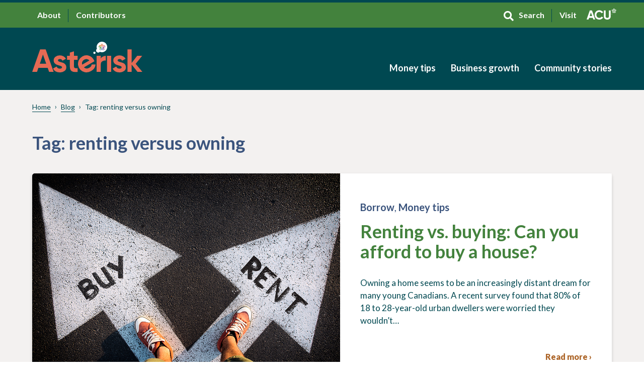

--- FILE ---
content_type: text/html; charset=UTF-8
request_url: https://blog.acu.ca/tag/renting-versus-owning/
body_size: 13441
content:
<!doctype html>
<html lang="en-CA" class="no-js">
<head>
	<script type="text/javascript">( function() {document.documentElement.classList.remove("no-js");document.documentElement.classList.add("js-enabled");} )();</script>
	<meta charset="UTF-8">
	<meta name="viewport" content="width=device-width, initial-scale=1">
	<link href="https://fonts.googleapis.com/css?family=Lato:300,300i,400,400i,700,700i,900,900i&display=swap" rel="stylesheet">
	<meta name='robots' content='index, follow, max-image-preview:large, max-snippet:-1, max-video-preview:-1' />

	<!-- This site is optimized with the Yoast SEO plugin v26.6 - https://yoast.com/wordpress/plugins/seo/ -->
	<title>renting versus owning Archives - Asterisk</title>
	<link rel="canonical" href="https://blog.acu.ca/tag/renting-versus-owning/" />
	<meta property="og:locale" content="en_US" />
	<meta property="og:type" content="article" />
	<meta property="og:title" content="renting versus owning Archives - Asterisk" />
	<meta property="og:url" content="https://blog.acu.ca/tag/renting-versus-owning/" />
	<meta property="og:site_name" content="Asterisk" />
	<meta name="twitter:card" content="summary_large_image" />
	<script type="application/ld+json" class="yoast-schema-graph">{"@context":"https://schema.org","@graph":[{"@type":"CollectionPage","@id":"https://blog.acu.ca/tag/renting-versus-owning/","url":"https://blog.acu.ca/tag/renting-versus-owning/","name":"renting versus owning Archives - Asterisk","isPartOf":{"@id":"https://blog.acu.ca/#website"},"primaryImageOfPage":{"@id":"https://blog.acu.ca/tag/renting-versus-owning/#primaryimage"},"image":{"@id":"https://blog.acu.ca/tag/renting-versus-owning/#primaryimage"},"thumbnailUrl":"https://blog.acu.ca/wp-content/uploads/2022/09/Asterisk-2.0_Featured-image_1152-x-770_rent-vs-mortgage-copy.jpg","breadcrumb":{"@id":"https://blog.acu.ca/tag/renting-versus-owning/#breadcrumb"},"inLanguage":"en-CA"},{"@type":"ImageObject","inLanguage":"en-CA","@id":"https://blog.acu.ca/tag/renting-versus-owning/#primaryimage","url":"https://blog.acu.ca/wp-content/uploads/2022/09/Asterisk-2.0_Featured-image_1152-x-770_rent-vs-mortgage-copy.jpg","contentUrl":"https://blog.acu.ca/wp-content/uploads/2022/09/Asterisk-2.0_Featured-image_1152-x-770_rent-vs-mortgage-copy.jpg","width":1152,"height":770},{"@type":"BreadcrumbList","@id":"https://blog.acu.ca/tag/renting-versus-owning/#breadcrumb","itemListElement":[{"@type":"ListItem","position":1,"name":"Home","item":"https://blog.acu.ca/"},{"@type":"ListItem","position":2,"name":"renting versus owning"}]},{"@type":"WebSite","@id":"https://blog.acu.ca/#website","url":"https://blog.acu.ca/","name":"Asterisk","description":"","potentialAction":[{"@type":"SearchAction","target":{"@type":"EntryPoint","urlTemplate":"https://blog.acu.ca/?s={search_term_string}"},"query-input":{"@type":"PropertyValueSpecification","valueRequired":true,"valueName":"search_term_string"}}],"inLanguage":"en-CA"}]}</script>
	<!-- / Yoast SEO plugin. -->


<link rel='dns-prefetch' href='//js.hs-scripts.com' />
<link rel='dns-prefetch' href='//code.jquery.com' />
<link rel='dns-prefetch' href='//cdnjs.cloudflare.com' />
<link rel="alternate" type="application/rss+xml" title="Asterisk &raquo; renting versus owning Tag Feed" href="https://blog.acu.ca/tag/renting-versus-owning/feed/" />
<style id='wp-img-auto-sizes-contain-inline-css' type='text/css'>
img:is([sizes=auto i],[sizes^="auto," i]){contain-intrinsic-size:3000px 1500px}
/*# sourceURL=wp-img-auto-sizes-contain-inline-css */
</style>
<style id='wp-emoji-styles-inline-css' type='text/css'>

	img.wp-smiley, img.emoji {
		display: inline !important;
		border: none !important;
		box-shadow: none !important;
		height: 1em !important;
		width: 1em !important;
		margin: 0 0.07em !important;
		vertical-align: -0.1em !important;
		background: none !important;
		padding: 0 !important;
	}
/*# sourceURL=wp-emoji-styles-inline-css */
</style>
<style id='wp-block-library-inline-css' type='text/css'>
:root{--wp-block-synced-color:#7a00df;--wp-block-synced-color--rgb:122,0,223;--wp-bound-block-color:var(--wp-block-synced-color);--wp-editor-canvas-background:#ddd;--wp-admin-theme-color:#007cba;--wp-admin-theme-color--rgb:0,124,186;--wp-admin-theme-color-darker-10:#006ba1;--wp-admin-theme-color-darker-10--rgb:0,107,160.5;--wp-admin-theme-color-darker-20:#005a87;--wp-admin-theme-color-darker-20--rgb:0,90,135;--wp-admin-border-width-focus:2px}@media (min-resolution:192dpi){:root{--wp-admin-border-width-focus:1.5px}}.wp-element-button{cursor:pointer}:root .has-very-light-gray-background-color{background-color:#eee}:root .has-very-dark-gray-background-color{background-color:#313131}:root .has-very-light-gray-color{color:#eee}:root .has-very-dark-gray-color{color:#313131}:root .has-vivid-green-cyan-to-vivid-cyan-blue-gradient-background{background:linear-gradient(135deg,#00d084,#0693e3)}:root .has-purple-crush-gradient-background{background:linear-gradient(135deg,#34e2e4,#4721fb 50%,#ab1dfe)}:root .has-hazy-dawn-gradient-background{background:linear-gradient(135deg,#faaca8,#dad0ec)}:root .has-subdued-olive-gradient-background{background:linear-gradient(135deg,#fafae1,#67a671)}:root .has-atomic-cream-gradient-background{background:linear-gradient(135deg,#fdd79a,#004a59)}:root .has-nightshade-gradient-background{background:linear-gradient(135deg,#330968,#31cdcf)}:root .has-midnight-gradient-background{background:linear-gradient(135deg,#020381,#2874fc)}:root{--wp--preset--font-size--normal:16px;--wp--preset--font-size--huge:42px}.has-regular-font-size{font-size:1em}.has-larger-font-size{font-size:2.625em}.has-normal-font-size{font-size:var(--wp--preset--font-size--normal)}.has-huge-font-size{font-size:var(--wp--preset--font-size--huge)}.has-text-align-center{text-align:center}.has-text-align-left{text-align:left}.has-text-align-right{text-align:right}.has-fit-text{white-space:nowrap!important}#end-resizable-editor-section{display:none}.aligncenter{clear:both}.items-justified-left{justify-content:flex-start}.items-justified-center{justify-content:center}.items-justified-right{justify-content:flex-end}.items-justified-space-between{justify-content:space-between}.screen-reader-text{border:0;clip-path:inset(50%);height:1px;margin:-1px;overflow:hidden;padding:0;position:absolute;width:1px;word-wrap:normal!important}.screen-reader-text:focus{background-color:#ddd;clip-path:none;color:#444;display:block;font-size:1em;height:auto;left:5px;line-height:normal;padding:15px 23px 14px;text-decoration:none;top:5px;width:auto;z-index:100000}html :where(.has-border-color){border-style:solid}html :where([style*=border-top-color]){border-top-style:solid}html :where([style*=border-right-color]){border-right-style:solid}html :where([style*=border-bottom-color]){border-bottom-style:solid}html :where([style*=border-left-color]){border-left-style:solid}html :where([style*=border-width]){border-style:solid}html :where([style*=border-top-width]){border-top-style:solid}html :where([style*=border-right-width]){border-right-style:solid}html :where([style*=border-bottom-width]){border-bottom-style:solid}html :where([style*=border-left-width]){border-left-style:solid}html :where(img[class*=wp-image-]){height:auto;max-width:100%}:where(figure){margin:0 0 1em}html :where(.is-position-sticky){--wp-admin--admin-bar--position-offset:var(--wp-admin--admin-bar--height,0px)}@media screen and (max-width:600px){html :where(.is-position-sticky){--wp-admin--admin-bar--position-offset:0px}}

/*# sourceURL=wp-block-library-inline-css */
</style><style id='wp-block-heading-inline-css' type='text/css'>
h1:where(.wp-block-heading).has-background,h2:where(.wp-block-heading).has-background,h3:where(.wp-block-heading).has-background,h4:where(.wp-block-heading).has-background,h5:where(.wp-block-heading).has-background,h6:where(.wp-block-heading).has-background{padding:1.25em 2.375em}h1.has-text-align-left[style*=writing-mode]:where([style*=vertical-lr]),h1.has-text-align-right[style*=writing-mode]:where([style*=vertical-rl]),h2.has-text-align-left[style*=writing-mode]:where([style*=vertical-lr]),h2.has-text-align-right[style*=writing-mode]:where([style*=vertical-rl]),h3.has-text-align-left[style*=writing-mode]:where([style*=vertical-lr]),h3.has-text-align-right[style*=writing-mode]:where([style*=vertical-rl]),h4.has-text-align-left[style*=writing-mode]:where([style*=vertical-lr]),h4.has-text-align-right[style*=writing-mode]:where([style*=vertical-rl]),h5.has-text-align-left[style*=writing-mode]:where([style*=vertical-lr]),h5.has-text-align-right[style*=writing-mode]:where([style*=vertical-rl]),h6.has-text-align-left[style*=writing-mode]:where([style*=vertical-lr]),h6.has-text-align-right[style*=writing-mode]:where([style*=vertical-rl]){rotate:180deg}
/*# sourceURL=https://blog.acu.ca/wp-includes/blocks/heading/style.min.css */
</style>
<style id='wp-block-paragraph-inline-css' type='text/css'>
.is-small-text{font-size:.875em}.is-regular-text{font-size:1em}.is-large-text{font-size:2.25em}.is-larger-text{font-size:3em}.has-drop-cap:not(:focus):first-letter{float:left;font-size:8.4em;font-style:normal;font-weight:100;line-height:.68;margin:.05em .1em 0 0;text-transform:uppercase}body.rtl .has-drop-cap:not(:focus):first-letter{float:none;margin-left:.1em}p.has-drop-cap.has-background{overflow:hidden}:root :where(p.has-background){padding:1.25em 2.375em}:where(p.has-text-color:not(.has-link-color)) a{color:inherit}p.has-text-align-left[style*="writing-mode:vertical-lr"],p.has-text-align-right[style*="writing-mode:vertical-rl"]{rotate:180deg}
/*# sourceURL=https://blog.acu.ca/wp-includes/blocks/paragraph/style.min.css */
</style>
<style id='wp-block-quote-inline-css' type='text/css'>
.wp-block-quote{box-sizing:border-box;overflow-wrap:break-word}.wp-block-quote.is-large:where(:not(.is-style-plain)),.wp-block-quote.is-style-large:where(:not(.is-style-plain)){margin-bottom:1em;padding:0 1em}.wp-block-quote.is-large:where(:not(.is-style-plain)) p,.wp-block-quote.is-style-large:where(:not(.is-style-plain)) p{font-size:1.5em;font-style:italic;line-height:1.6}.wp-block-quote.is-large:where(:not(.is-style-plain)) cite,.wp-block-quote.is-large:where(:not(.is-style-plain)) footer,.wp-block-quote.is-style-large:where(:not(.is-style-plain)) cite,.wp-block-quote.is-style-large:where(:not(.is-style-plain)) footer{font-size:1.125em;text-align:right}.wp-block-quote>cite{display:block}
/*# sourceURL=https://blog.acu.ca/wp-includes/blocks/quote/style.min.css */
</style>
<style id='global-styles-inline-css' type='text/css'>
:root{--wp--preset--aspect-ratio--square: 1;--wp--preset--aspect-ratio--4-3: 4/3;--wp--preset--aspect-ratio--3-4: 3/4;--wp--preset--aspect-ratio--3-2: 3/2;--wp--preset--aspect-ratio--2-3: 2/3;--wp--preset--aspect-ratio--16-9: 16/9;--wp--preset--aspect-ratio--9-16: 9/16;--wp--preset--color--black: #000000;--wp--preset--color--cyan-bluish-gray: #abb8c3;--wp--preset--color--white: #ffffff;--wp--preset--color--pale-pink: #f78da7;--wp--preset--color--vivid-red: #cf2e2e;--wp--preset--color--luminous-vivid-orange: #ff6900;--wp--preset--color--luminous-vivid-amber: #fcb900;--wp--preset--color--light-green-cyan: #7bdcb5;--wp--preset--color--vivid-green-cyan: #00d084;--wp--preset--color--pale-cyan-blue: #8ed1fc;--wp--preset--color--vivid-cyan-blue: #0693e3;--wp--preset--color--vivid-purple: #9b51e0;--wp--preset--gradient--vivid-cyan-blue-to-vivid-purple: linear-gradient(135deg,rgb(6,147,227) 0%,rgb(155,81,224) 100%);--wp--preset--gradient--light-green-cyan-to-vivid-green-cyan: linear-gradient(135deg,rgb(122,220,180) 0%,rgb(0,208,130) 100%);--wp--preset--gradient--luminous-vivid-amber-to-luminous-vivid-orange: linear-gradient(135deg,rgb(252,185,0) 0%,rgb(255,105,0) 100%);--wp--preset--gradient--luminous-vivid-orange-to-vivid-red: linear-gradient(135deg,rgb(255,105,0) 0%,rgb(207,46,46) 100%);--wp--preset--gradient--very-light-gray-to-cyan-bluish-gray: linear-gradient(135deg,rgb(238,238,238) 0%,rgb(169,184,195) 100%);--wp--preset--gradient--cool-to-warm-spectrum: linear-gradient(135deg,rgb(74,234,220) 0%,rgb(151,120,209) 20%,rgb(207,42,186) 40%,rgb(238,44,130) 60%,rgb(251,105,98) 80%,rgb(254,248,76) 100%);--wp--preset--gradient--blush-light-purple: linear-gradient(135deg,rgb(255,206,236) 0%,rgb(152,150,240) 100%);--wp--preset--gradient--blush-bordeaux: linear-gradient(135deg,rgb(254,205,165) 0%,rgb(254,45,45) 50%,rgb(107,0,62) 100%);--wp--preset--gradient--luminous-dusk: linear-gradient(135deg,rgb(255,203,112) 0%,rgb(199,81,192) 50%,rgb(65,88,208) 100%);--wp--preset--gradient--pale-ocean: linear-gradient(135deg,rgb(255,245,203) 0%,rgb(182,227,212) 50%,rgb(51,167,181) 100%);--wp--preset--gradient--electric-grass: linear-gradient(135deg,rgb(202,248,128) 0%,rgb(113,206,126) 100%);--wp--preset--gradient--midnight: linear-gradient(135deg,rgb(2,3,129) 0%,rgb(40,116,252) 100%);--wp--preset--font-size--small: 13px;--wp--preset--font-size--medium: 20px;--wp--preset--font-size--large: 36px;--wp--preset--font-size--x-large: 42px;--wp--preset--spacing--20: 0.44rem;--wp--preset--spacing--30: 0.67rem;--wp--preset--spacing--40: 1rem;--wp--preset--spacing--50: 1.5rem;--wp--preset--spacing--60: 2.25rem;--wp--preset--spacing--70: 3.38rem;--wp--preset--spacing--80: 5.06rem;--wp--preset--shadow--natural: 6px 6px 9px rgba(0, 0, 0, 0.2);--wp--preset--shadow--deep: 12px 12px 50px rgba(0, 0, 0, 0.4);--wp--preset--shadow--sharp: 6px 6px 0px rgba(0, 0, 0, 0.2);--wp--preset--shadow--outlined: 6px 6px 0px -3px rgb(255, 255, 255), 6px 6px rgb(0, 0, 0);--wp--preset--shadow--crisp: 6px 6px 0px rgb(0, 0, 0);}:where(.is-layout-flex){gap: 0.5em;}:where(.is-layout-grid){gap: 0.5em;}body .is-layout-flex{display: flex;}.is-layout-flex{flex-wrap: wrap;align-items: center;}.is-layout-flex > :is(*, div){margin: 0;}body .is-layout-grid{display: grid;}.is-layout-grid > :is(*, div){margin: 0;}:where(.wp-block-columns.is-layout-flex){gap: 2em;}:where(.wp-block-columns.is-layout-grid){gap: 2em;}:where(.wp-block-post-template.is-layout-flex){gap: 1.25em;}:where(.wp-block-post-template.is-layout-grid){gap: 1.25em;}.has-black-color{color: var(--wp--preset--color--black) !important;}.has-cyan-bluish-gray-color{color: var(--wp--preset--color--cyan-bluish-gray) !important;}.has-white-color{color: var(--wp--preset--color--white) !important;}.has-pale-pink-color{color: var(--wp--preset--color--pale-pink) !important;}.has-vivid-red-color{color: var(--wp--preset--color--vivid-red) !important;}.has-luminous-vivid-orange-color{color: var(--wp--preset--color--luminous-vivid-orange) !important;}.has-luminous-vivid-amber-color{color: var(--wp--preset--color--luminous-vivid-amber) !important;}.has-light-green-cyan-color{color: var(--wp--preset--color--light-green-cyan) !important;}.has-vivid-green-cyan-color{color: var(--wp--preset--color--vivid-green-cyan) !important;}.has-pale-cyan-blue-color{color: var(--wp--preset--color--pale-cyan-blue) !important;}.has-vivid-cyan-blue-color{color: var(--wp--preset--color--vivid-cyan-blue) !important;}.has-vivid-purple-color{color: var(--wp--preset--color--vivid-purple) !important;}.has-black-background-color{background-color: var(--wp--preset--color--black) !important;}.has-cyan-bluish-gray-background-color{background-color: var(--wp--preset--color--cyan-bluish-gray) !important;}.has-white-background-color{background-color: var(--wp--preset--color--white) !important;}.has-pale-pink-background-color{background-color: var(--wp--preset--color--pale-pink) !important;}.has-vivid-red-background-color{background-color: var(--wp--preset--color--vivid-red) !important;}.has-luminous-vivid-orange-background-color{background-color: var(--wp--preset--color--luminous-vivid-orange) !important;}.has-luminous-vivid-amber-background-color{background-color: var(--wp--preset--color--luminous-vivid-amber) !important;}.has-light-green-cyan-background-color{background-color: var(--wp--preset--color--light-green-cyan) !important;}.has-vivid-green-cyan-background-color{background-color: var(--wp--preset--color--vivid-green-cyan) !important;}.has-pale-cyan-blue-background-color{background-color: var(--wp--preset--color--pale-cyan-blue) !important;}.has-vivid-cyan-blue-background-color{background-color: var(--wp--preset--color--vivid-cyan-blue) !important;}.has-vivid-purple-background-color{background-color: var(--wp--preset--color--vivid-purple) !important;}.has-black-border-color{border-color: var(--wp--preset--color--black) !important;}.has-cyan-bluish-gray-border-color{border-color: var(--wp--preset--color--cyan-bluish-gray) !important;}.has-white-border-color{border-color: var(--wp--preset--color--white) !important;}.has-pale-pink-border-color{border-color: var(--wp--preset--color--pale-pink) !important;}.has-vivid-red-border-color{border-color: var(--wp--preset--color--vivid-red) !important;}.has-luminous-vivid-orange-border-color{border-color: var(--wp--preset--color--luminous-vivid-orange) !important;}.has-luminous-vivid-amber-border-color{border-color: var(--wp--preset--color--luminous-vivid-amber) !important;}.has-light-green-cyan-border-color{border-color: var(--wp--preset--color--light-green-cyan) !important;}.has-vivid-green-cyan-border-color{border-color: var(--wp--preset--color--vivid-green-cyan) !important;}.has-pale-cyan-blue-border-color{border-color: var(--wp--preset--color--pale-cyan-blue) !important;}.has-vivid-cyan-blue-border-color{border-color: var(--wp--preset--color--vivid-cyan-blue) !important;}.has-vivid-purple-border-color{border-color: var(--wp--preset--color--vivid-purple) !important;}.has-vivid-cyan-blue-to-vivid-purple-gradient-background{background: var(--wp--preset--gradient--vivid-cyan-blue-to-vivid-purple) !important;}.has-light-green-cyan-to-vivid-green-cyan-gradient-background{background: var(--wp--preset--gradient--light-green-cyan-to-vivid-green-cyan) !important;}.has-luminous-vivid-amber-to-luminous-vivid-orange-gradient-background{background: var(--wp--preset--gradient--luminous-vivid-amber-to-luminous-vivid-orange) !important;}.has-luminous-vivid-orange-to-vivid-red-gradient-background{background: var(--wp--preset--gradient--luminous-vivid-orange-to-vivid-red) !important;}.has-very-light-gray-to-cyan-bluish-gray-gradient-background{background: var(--wp--preset--gradient--very-light-gray-to-cyan-bluish-gray) !important;}.has-cool-to-warm-spectrum-gradient-background{background: var(--wp--preset--gradient--cool-to-warm-spectrum) !important;}.has-blush-light-purple-gradient-background{background: var(--wp--preset--gradient--blush-light-purple) !important;}.has-blush-bordeaux-gradient-background{background: var(--wp--preset--gradient--blush-bordeaux) !important;}.has-luminous-dusk-gradient-background{background: var(--wp--preset--gradient--luminous-dusk) !important;}.has-pale-ocean-gradient-background{background: var(--wp--preset--gradient--pale-ocean) !important;}.has-electric-grass-gradient-background{background: var(--wp--preset--gradient--electric-grass) !important;}.has-midnight-gradient-background{background: var(--wp--preset--gradient--midnight) !important;}.has-small-font-size{font-size: var(--wp--preset--font-size--small) !important;}.has-medium-font-size{font-size: var(--wp--preset--font-size--medium) !important;}.has-large-font-size{font-size: var(--wp--preset--font-size--large) !important;}.has-x-large-font-size{font-size: var(--wp--preset--font-size--x-large) !important;}
/*# sourceURL=global-styles-inline-css */
</style>

<style id='classic-theme-styles-inline-css' type='text/css'>
/*! This file is auto-generated */
.wp-block-button__link{color:#fff;background-color:#32373c;border-radius:9999px;box-shadow:none;text-decoration:none;padding:calc(.667em + 2px) calc(1.333em + 2px);font-size:1.125em}.wp-block-file__button{background:#32373c;color:#fff;text-decoration:none}
/*# sourceURL=/wp-includes/css/classic-themes.min.css */
</style>
<link rel='stylesheet' id='style-css' href='https://blog.acu.ca/wp-content/themes/asterisk/dist/assets/styles/main.css?ver=1720555356' type='text/css' media='all' />
			<!-- DO NOT COPY THIS SNIPPET! Start of Page Analytics Tracking for HubSpot WordPress plugin v11.3.33-->
			<script class="hsq-set-content-id" data-content-id="listing-page">
				var _hsq = _hsq || [];
				_hsq.push(["setContentType", "listing-page"]);
			</script>
			<!-- DO NOT COPY THIS SNIPPET! End of Page Analytics Tracking for HubSpot WordPress plugin -->
			<link rel="icon" href="https://blog.acu.ca/wp-content/uploads/2019/11/favicon-150x150.png" sizes="32x32" />
<link rel="icon" href="https://blog.acu.ca/wp-content/uploads/2019/11/favicon.png" sizes="192x192" />
<link rel="apple-touch-icon" href="https://blog.acu.ca/wp-content/uploads/2019/11/favicon.png" />
<meta name="msapplication-TileImage" content="https://blog.acu.ca/wp-content/uploads/2019/11/favicon.png" />
	<link rel="stylesheet" href="/wp-content/themes/asterisk/visuallizard.css?ver=0.0.1" type="text/css" media="all">
	<!-- Global site tag (gtag.js) - Google Analytics -->
	<script async src="https://www.googletagmanager.com/gtag/js?id=G-Z3H2C60CV2"></script>
	<script>
	  window.dataLayer = window.dataLayer || [];
	  function gtag(){dataLayer.push(arguments);}
	  gtag('js', new Date());  gtag('config', 'G-Z3H2C60CV2');
	</script>
</head>

<body class="archive tag tag-renting-versus-owning tag-459 wp-theme-asterisk">

	<header class="header">

		<div class="header__toolbar">
			<div class="container">
				<div class="row">
					<div class="col-12">
						<div class="header__col d-flex">
							<nav class="header__toolbar-links" role="navigation">
								<ul id="menu-toolbar" class="menu"><li id="menu-item-161" class="menu-item menu-item-type-post_type menu-item-object-page menu-item-161"><a href="https://blog.acu.ca/about/">About</a></li>
<li id="menu-item-184" class="menu-item menu-item-type-post_type menu-item-object-page menu-item-184"><a href="https://blog.acu.ca/contributors/">Contributors</a></li>
</ul>							</nav>

							<nav class="header__toolbar-links" role="navigation">
								<ul id="menu-toolbar-2" class="menu"><li id="menu-item-80" class="search__icon menu-item menu-item-type-custom menu-item-object-custom menu-item-80"><a href="#">Search</a></li>
<li id="menu-item-81" class="acu__logo menu-item menu-item-type-custom menu-item-object-custom menu-item-81"><a target="_blank" href="https://acu.ca/">Visit</a></li>
</ul>							</nav>
							<div class="searchbar">
	<form role="search" method="get" class="search-form" action="/">
		<label>
			<span class="screen-reader-text">Search for:</span>
			<input type="search" class="search-field" autocomplete="off" placeholder="SEARCH" value="" name="s">
		</label>
		<button type="submit" class="search-submit" value=""><i class="fal fa-search"></i></button>
	</form>
</div>						</div>
					</div>
				</div>
			</div>
		</div>
		
		<div class="header__navigation-white">
			<div class="container">
				<div class="row">
					<div class="col-12">
						<div class="header__col-scroll d-flex">
							<div class="header__logo-scrolled">
								<a href="https://blog.acu.ca">
									<span class="sr-only d-none">Returns to Home page - Asterisk</span>
									<div class="header__logo-svg"><svg xmlns="http://www.w3.org/2000/svg" width="25.025" height="24.54" viewBox="0 0 25.025 24.54">
  <g id="Star" transform="translate(-368.907 -6080.58)">
    <path id="Path_1394" data-name="Path 1394" d="M1492.959,119.926l7.169-2.105a12.578,12.578,0,0,0-.357-2.538l-11.037,3.436,6.7,9.359a12.633,12.633,0,0,0,1.9-1.883Z" transform="translate(-1106.196 5974.75)" fill="#904995" fill-rule="evenodd"></path>
    <path id="Path_1395" data-name="Path 1395" d="M1469.4,114.995a12.483,12.483,0,0,0-.409,2.852l7.169,2.292-4.614,5.663a12.594,12.594,0,0,0,1.76,1.872l7.078-9.044Z" transform="translate(-1100.079 5974.84)" fill="#509e45" fill-rule="evenodd"></path>
    <path id="Path_1396" data-name="Path 1396" d="M1484.367,123l-6.123,8.614a12.437,12.437,0,0,0,2.575,1.087l3.548-5.359,3.339,5.419a12.422,12.422,0,0,0,2.744-1.123Z" transform="translate(-1102.947 5972.36)" fill="#6787b7" fill-rule="evenodd"></path>
    <path id="Path_1397" data-name="Path 1397" d="M1497.658,106.572l-6.506,2.159v-6.687a12.489,12.489,0,0,0-2.414-.456v10.765l10.268-3.5A12.529,12.529,0,0,0,1497.658,106.572Z" transform="translate(-1106.197 5978.992)" fill="#e56a54" fill-rule="evenodd"></path>
    <path id="Path_1398" data-name="Path 1398" d="M1470.616,108.851l10.268,3.5V101.588a12.439,12.439,0,0,0-2.414.457v6.687l-6.505-2.159A12.533,12.533,0,0,0,1470.616,108.851Z" transform="translate(-1100.584 5978.992)" fill="#dc7d27" fill-rule="evenodd"></path>
  </g>
</svg></div>
								</a>
							</div>

							<nav class="header__navigation-white-scrolled" role="navigation">
								<ul id="menu-main" class="menu"><li id="menu-item-1517" class="menu-item menu-item-type-taxonomy menu-item-object-category menu-item-has-children menu-item-1517"><a href="https://blog.acu.ca/category/money-tips/">Money tips</a>
<ul class="sub-menu">
	<li id="menu-item-1488" class="menu-item menu-item-type-taxonomy menu-item-object-category menu-item-1488"><a href="https://blog.acu.ca/category/money-tips/save/">Save</a></li>
	<li id="menu-item-75" class="menu-item menu-item-type-taxonomy menu-item-object-category menu-item-75"><a href="https://blog.acu.ca/category/money-tips/spend/">Spend</a></li>
	<li id="menu-item-73" class="menu-item menu-item-type-taxonomy menu-item-object-category menu-item-73"><a href="https://blog.acu.ca/category/money-tips/invest/">Invest</a></li>
	<li id="menu-item-71" class="menu-item menu-item-type-taxonomy menu-item-object-category menu-item-71"><a href="https://blog.acu.ca/category/money-tips/borrow/">Borrow</a></li>
	<li id="menu-item-1506" class="menu-item menu-item-type-taxonomy menu-item-object-category menu-item-1506"><a href="https://blog.acu.ca/category/money-tips/protect/">Protect</a></li>
</ul>
</li>
<li id="menu-item-1510" class="menu-item menu-item-type-taxonomy menu-item-object-category menu-item-1510"><a href="https://blog.acu.ca/category/business-growth/">Business growth</a></li>
<li id="menu-item-72" class="menu-item menu-item-type-taxonomy menu-item-object-category menu-item-72"><a href="https://blog.acu.ca/category/community/">Community stories</a></li>
</ul>							</nav>
						</div>
					</div>
				</div>
			</div>
		</div>

		<div class="header__row-3">
			<div class="container">
				<div class="row">
					<div class="col-12">
						<div class="header__col d-flex">

							<div class="header__logo">
								<a href="https://blog.acu.ca">
									<span class="sr-only d-none">Returns to Home page - Asterisk</span>
									<div class="header__logo-svg"><svg xmlns="http://www.w3.org/2000/svg" width="219" height="61.186" viewBox="0 0 219 61.186">
  <g id="Asterisk_Logo" data-name="Asterisk Logo" transform="translate(-374 -1954)">
    <g id="Layer_4" data-name="Layer 4" transform="translate(374 1954)">
      <g id="Group_1102" data-name="Group 1102" transform="translate(0 15.308)">
        <path id="Path_1399" data-name="Path 1399" d="M176.817,132.1l-2.859-8.1H155.481l-2.7,8.1h-9.574L158.95,87.116h10.988L185.807,132.1ZM158.369,115.71h12.659l-6.49-18.377Z" transform="translate(-143.208 -87.116)" fill="#e56a54"></path>
        <path id="Path_1400" data-name="Path 1400" d="M254.976,126.61q0,1.286,1.7,2.088a22.587,22.587,0,0,0,4.144,1.413,43.147,43.147,0,0,1,4.884,1.542,9.488,9.488,0,0,1,4.144,3.116,8.621,8.621,0,0,1,1.7,5.462,8.824,8.824,0,0,1-3.695,7.614,15.353,15.353,0,0,1-9.221,2.667q-9.9,0-13.494-7.646l7.2-4.048q1.412,4.177,6.3,4.177,4.434,0,4.434-2.763,0-1.285-1.7-2.089a24.361,24.361,0,0,0-4.144-1.445,43.182,43.182,0,0,1-4.883-1.606,10.017,10.017,0,0,1-4.145-3.052,8.014,8.014,0,0,1-1.7-5.237,8.975,8.975,0,0,1,3.5-7.486,13.729,13.729,0,0,1,8.706-2.731,14.559,14.559,0,0,1,7.133,1.767,12.925,12.925,0,0,1,5.076,5.044l-7.068,3.856a5.287,5.287,0,0,0-5.14-3.277,4.709,4.709,0,0,0-2.667.707A2.205,2.205,0,0,0,254.976,126.61Z" transform="translate(-203.804 -104.634)" fill="#e56a54"></path>
        <path id="Path_1401" data-name="Path 1401" d="M335.026,113.586h-7.261v13.365a3.178,3.178,0,0,0,.835,2.442,3.834,3.834,0,0,0,2.442.867,35.763,35.763,0,0,0,3.984-.032v7.518q-8.547.964-12.048-1.606t-3.5-9.189V113.586h-5.59v-7.968h5.59v-6.49l8.289-2.506v9h7.261Z" transform="translate(-244.667 -92.767)" fill="#e56a54"></path>
        <path id="Path_1402" data-name="Path 1402" d="M379.48,140.205q4.479,4.384,10.868.67a8.477,8.477,0,0,0,4.608-6.394l7.715-.025q-.657,8.335-8.657,12.983-6.889,4-13.477,2.258a16.952,16.952,0,0,1-4.126-31.269,15.323,15.323,0,0,1,12.537-1.638,16.959,16.959,0,0,1,10.042,8.136,19.389,19.389,0,0,1,1.433,3.106Zm-3.34-5.491,14.167-8.233a7.771,7.771,0,0,0-4.982-2.753,8.386,8.386,0,0,0-5.168,1.146,8.723,8.723,0,0,0-3.923,4.249A8.14,8.14,0,0,0,376.14,134.714Z" transform="translate(-276.696 -104.358)" fill="#e56a54"></path>
        <path id="Path_1403" data-name="Path 1403" d="M467.305,124.33c.771-2.056,2.045-2.787,3.823-3.814a11.786,11.786,0,0,1,5.944-1.711v9.422a9.769,9.769,0,0,0-6.779,1.542c-1.992,1.328-2.988,2.723-2.988,5.807v15.357h-8.289V118.8h8.289Z" transform="translate(-330.938 -105.953)" fill="#e56a54"></path>
        <path id="Path_1404" data-name="Path 1404" d="M509.874,150.932V118.8h8.289v32.128Z" transform="translate(-361.171 -105.953)" fill="#e56a54"></path>
        <path id="Path_1405" data-name="Path 1405" d="M547.272,126.61q0,1.286,1.7,2.088a22.564,22.564,0,0,0,4.144,1.413A43.141,43.141,0,0,1,558,131.654a9.489,9.489,0,0,1,4.144,3.116,8.621,8.621,0,0,1,1.7,5.462,8.825,8.825,0,0,1-3.7,7.614,15.353,15.353,0,0,1-9.221,2.667q-9.9,0-13.494-7.646l7.2-4.048q1.413,4.177,6.3,4.177,4.434,0,4.434-2.763,0-1.285-1.7-2.089a24.364,24.364,0,0,0-4.144-1.445,43.21,43.21,0,0,1-4.883-1.606,10.02,10.02,0,0,1-4.145-3.052,8.013,8.013,0,0,1-1.7-5.237,8.974,8.974,0,0,1,3.5-7.486A13.728,13.728,0,0,1,551,116.586a14.558,14.558,0,0,1,7.132,1.767,12.925,12.925,0,0,1,5.076,5.044l-7.068,3.856a5.286,5.286,0,0,0-5.14-3.277,4.709,4.709,0,0,0-2.667.707A2.206,2.206,0,0,0,547.272,126.61Z" transform="translate(-377.558 -104.634)" fill="#e56a54"></path>
        <path id="Path_1406" data-name="Path 1406" d="M639.789,132.1h-9.638l-11.7-14.6v14.6h-8.289V87.116h8.289v27.043l11.052-14.192h9.9l-12.914,15.872Z" transform="translate(-420.789 -87.116)" fill="#e56a54"></path>
      </g>
      <g id="Group_1103" data-name="Group 1103" transform="translate(121.446 0)">
        <path id="Path_1407" data-name="Path 1407" d="M470.261,49.65A10.485,10.485,0,0,0,458,63.4a4.244,4.244,0,1,0,5.78,6.113,10.486,10.486,0,1,0,6.48-19.867Z" transform="translate(-450.73 -49.371)" fill="#fff"></path>
        <circle id="Ellipse_178" data-name="Ellipse 178" cx="2.254" cy="2.254" r="2.254" transform="translate(0 19.879)" fill="#fff"></circle>
      </g>
      <path id="Path_1408" data-name="Path 1408" d="M488.942,74.492l3.887-1.142a6.8,6.8,0,0,0-.193-1.376l-5.985,1.864,3.635,5.074a6.828,6.828,0,0,0,1.03-1.021Z" transform="translate(-347.366 -62.807)" fill="#904995" fill-rule="evenodd"></path>
      <path id="Path_1409" data-name="Path 1409" d="M468.648,71.708a6.789,6.789,0,0,0-.222,1.546l3.887,1.243-2.5,3.07a6.854,6.854,0,0,0,.954,1.015l3.838-4.9Z" transform="translate(-336.532 -62.649)" fill="#509e45" fill-rule="evenodd"></path>
      <path id="Path_1410" data-name="Path 1410" d="M480.291,79.1l-3.32,4.67a6.749,6.749,0,0,0,1.4.59l1.924-2.906,1.81,2.938a6.743,6.743,0,0,0,1.488-.609Z" transform="translate(-341.612 -67.042)" fill="#6787b7" fill-rule="evenodd"></path>
      <path id="Path_1411" data-name="Path 1411" d="M491.492,62.038l-3.528,1.171V59.583a6.772,6.772,0,0,0-1.309-.248v5.838l5.568-1.9A6.787,6.787,0,0,0,491.492,62.038Z" transform="translate(-347.368 -55.294)" fill="#e56a54" fill-rule="evenodd"></path>
      <path id="Path_1412" data-name="Path 1412" d="M469.931,63.273l5.568,1.9V59.335a6.772,6.772,0,0,0-1.309.248v3.626l-3.528-1.171A6.815,6.815,0,0,0,469.931,63.273Z" transform="translate(-337.427 -55.294)" fill="#dc7d27" fill-rule="evenodd"></path>
    </g>
  </g>
</svg></div>
								</a>
							</div>

							<nav class="header__navigation" role="navigation">
								<ul id="menu-main" class="menu"><li class="menu-item menu-item-type-taxonomy menu-item-object-category menu-item-has-children menu-item-1517"><a href="https://blog.acu.ca/category/money-tips/">Money tips</a>
<ul class="sub-menu">
	<li class="menu-item menu-item-type-taxonomy menu-item-object-category menu-item-1488"><a href="https://blog.acu.ca/category/money-tips/save/">Save</a></li>
	<li class="menu-item menu-item-type-taxonomy menu-item-object-category menu-item-75"><a href="https://blog.acu.ca/category/money-tips/spend/">Spend</a></li>
	<li class="menu-item menu-item-type-taxonomy menu-item-object-category menu-item-73"><a href="https://blog.acu.ca/category/money-tips/invest/">Invest</a></li>
	<li class="menu-item menu-item-type-taxonomy menu-item-object-category menu-item-71"><a href="https://blog.acu.ca/category/money-tips/borrow/">Borrow</a></li>
	<li class="menu-item menu-item-type-taxonomy menu-item-object-category menu-item-1506"><a href="https://blog.acu.ca/category/money-tips/protect/">Protect</a></li>
</ul>
</li>
<li class="menu-item menu-item-type-taxonomy menu-item-object-category menu-item-1510"><a href="https://blog.acu.ca/category/business-growth/">Business growth</a></li>
<li class="menu-item menu-item-type-taxonomy menu-item-object-category menu-item-72"><a href="https://blog.acu.ca/category/community/">Community stories</a></li>
</ul>							</nav>

							<div class="hamburger hamburger--slider js-hamburger">
								<div class="hamburger-box">
									<div class="hamburger-inner"></div>
								</div>
								<span class="hamburger-text d-none">Menu</span>
							</div>

						</div>
					</div>
				</div>
			</div>
		</div>

	</header>

	<div class="drawer">
	<div class="drawer__container">

		<nav class="drawer__navigation" role="navigation">
			<ul id="menu-drawer-top" class="menu"><li id="menu-item-198" class="menu-item menu-item-type-post_type menu-item-object-page current_page_parent menu-item-198"><a href="https://blog.acu.ca/blog/">Home</a></li>
<li id="menu-item-197" class="menu-item menu-item-type-post_type menu-item-object-page menu-item-197"><a href="https://blog.acu.ca/about/">About</a></li>
<li id="menu-item-196" class="menu-item menu-item-type-post_type menu-item-object-page menu-item-196"><a href="https://blog.acu.ca/contributors/">Contributors</a></li>
<li id="menu-item-243" class="menu-item menu-item-type-post_type menu-item-object-page menu-item-243"><a href="https://blog.acu.ca/page-404/">Sorry, this page isn&#8217;t available</a></li>
<li id="menu-item-416" class="menu-item menu-item-type-post_type menu-item-object-page menu-item-416"><a href="https://blog.acu.ca/security/">Security</a></li>
<li id="menu-item-2803" class="menu-item menu-item-type-post_type menu-item-object-page menu-item-2803"><a href="https://blog.acu.ca/all-posts/">All Posts</a></li>
</ul>		</nav>

		<div class="drawer__line"></div>

		<form role="search" method="get" class="drawer__search-form" action="/">
			<label>
				<input type="search" class="drawer__search-field" autocomplete="off" placeholder="Search" value="" name="s">
			</label>
			<button type="submit" class="drawer__search-submit" value=""><i class="fal fa-search"></i></button>
		</form>

		<nav class="drawer__navigation" role="navigation">
			<ul id="menu-drawer-bottom" class="menu"><li id="menu-item-1518" class="menu-item menu-item-type-taxonomy menu-item-object-category menu-item-has-children menu-item-1518"><a href="https://blog.acu.ca/category/money-tips/">Money tips</a>
<ul class="sub-menu">
	<li id="menu-item-204" class="menu-item menu-item-type-taxonomy menu-item-object-category menu-item-204"><a href="https://blog.acu.ca/category/money-tips/save/">Save</a></li>
	<li id="menu-item-205" class="menu-item menu-item-type-taxonomy menu-item-object-category menu-item-205"><a href="https://blog.acu.ca/category/money-tips/spend/">Spend</a></li>
	<li id="menu-item-203" class="menu-item menu-item-type-taxonomy menu-item-object-category menu-item-203"><a href="https://blog.acu.ca/category/money-tips/invest/">Invest</a></li>
	<li id="menu-item-200" class="menu-item menu-item-type-taxonomy menu-item-object-category menu-item-200"><a href="https://blog.acu.ca/category/money-tips/borrow/">Borrow</a></li>
	<li id="menu-item-1508" class="menu-item menu-item-type-taxonomy menu-item-object-category menu-item-1508"><a href="https://blog.acu.ca/category/money-tips/protect/">Protect</a></li>
</ul>
</li>
<li id="menu-item-1509" class="menu-item menu-item-type-taxonomy menu-item-object-category menu-item-1509"><a href="https://blog.acu.ca/category/business-growth/">Business growth</a></li>
<li id="menu-item-201" class="menu-item menu-item-type-taxonomy menu-item-object-category menu-item-201"><a href="https://blog.acu.ca/category/community/">Community stories</a></li>
</ul>		</nav>

	</div>
</div>
<main id="main" class="site-main" role="main">

	
<div class="post-header archive-header post-header__default">
	
<div class="container">
	<div class="row">
		<div class="col-12">
				<div class="breadcrumbs">
				<a href="/" class="breadcrumb__link" >Home</a><span class="breadcrumb__seperator"></span>
				<a href="https://blog.acu.ca/blog/" class="breadcrumb__link" >Blog</a>
				<span class="breadcrumb__seperator"></span>
				<a href="https://blog.acu.ca/tag/renting-versus-owning" class="breadcrumb__link breadcrumb__link-current" >Tag: <span>renting versus owning</span></a>
			</div>
		</div>
	</div>
</div>

	
<div class="container">
	<div class="row">
		<div class="col-12">
			<div class="headline is-long-title has-thumbnail">
				<h1>Tag: <span>renting versus owning</span></h1>
			</div>
		</div>
	</div>
</div>
	</div>
	<div class="post__items-container">

		<div class="container">
			<div class="row post__items">

															<div class="col-12">
							<div class="card-featured">
	<div class="card-featured__flex">
		<div class="card-featured__image">
			<a href="https://blog.acu.ca/renting-vs-buying-can-you-afford-to-buy-a-house/"><img src="https://blog.acu.ca/wp-content/uploads/2022/09/Asterisk-2.0_Featured-image_1152-x-770_rent-vs-mortgage-copy.jpg" alt="" ></a>
		</div>
		<div class="card-featured__details">
			<span class="card-featured__category"><a class="post-meta__term-link" href="https://blog.acu.ca/category/money-tips/borrow/">Borrow</a>, <a class="post-meta__term-link" href="https://blog.acu.ca/category/money-tips/">Money tips</a></span>
			<a href="https://blog.acu.ca/renting-vs-buying-can-you-afford-to-buy-a-house/"><h2 class="card-featured__title">Renting vs. buying: Can you afford to buy a house?</h2></a>
			<span class="card-featured__subtitle"></span>
			<div class="card-featured__body"><p>Owning a home seems to be an increasingly distant dream for many young Canadians. A recent survey found that 80% of 18 to 28-year-old urban dwellers were worried they wouldn’t&#8230;</p>
</div>
			<a class="card-featured__link" href="https://blog.acu.ca/renting-vs-buying-can-you-afford-to-buy-a-house/">Read more ›</a>
		</div>
	</div>
</div>
						</div>
									
			</div>
		</div>

		<div class="container">
			<div class="row">
				<div class="col-12">
									</div>
			</div>
		</div>
	</div>

	
<div class="container">
	<div class="row">

		<div class="col-12">
			<h2>From other Categories</h2>
		</div>

        
			<div class="col-lg-4 col-md-6 cold-12">
				<div class="card-post">
	<div class="card-post__flex">
		<div class="card-post__image">
			<a href="https://blog.acu.ca/stingers-credit-union/">
				<img src="https://blog.acu.ca/wp-content/uploads/2025/02/Asterisk-2.0_Featured-image_1152-x-770_Stingers-10YRS-copy.jpg" alt="Celebrating 10 years of Stinger's Credit Union" >			</a>
		</div>
		<div class="card-post__details">
			<span class="card-featured__category d-none"><a class="post-meta__term-link" href="https://blog.acu.ca/category/community/">Community stories</a></span>
			<a href="https://blog.acu.ca/stingers-credit-union/"><h2 class="card-post__title">Celebrating the 10th anniversary of student-run credit union</h2></a>
			<span class="card-post__subtitle"></span>
			<div class="card-post__body"><p>Just over 10 years ago, a survey circulated at Winnipeg’s Technical Vocational High School. The results showed that students at the school, commonly known as Tec Voc, felt short-changed—they were&#8230;</p>
</div>
			<a class="card-post__link" href="https://blog.acu.ca/stingers-credit-union/">Read more ›</a>
		</div>
	</div>
</div>
			</div>

        
			<div class="col-lg-4 col-md-6 cold-12">
				<div class="card-post">
	<div class="card-post__flex">
		<div class="card-post__image">
			<a href="https://blog.acu.ca/kilter-brewing-co/">
				<img src="https://blog.acu.ca/wp-content/uploads/2025/01/Asterisk-2.0_Featured-image_1152-x-770_Kilter-brewing-copy.jpg" alt="The founders of Kilter Brewing Co seen inside the Winnipeg-based brewery." >			</a>
		</div>
		<div class="card-post__details">
			<span class="card-featured__category d-none"><a class="post-meta__term-link" href="https://blog.acu.ca/category/money-tips/borrow/">Borrow</a>, <a class="post-meta__term-link" href="https://blog.acu.ca/category/business-growth/">Business growth</a>, <a class="post-meta__term-link" href="https://blog.acu.ca/category/community/">Community stories</a></span>
			<a href="https://blog.acu.ca/kilter-brewing-co/"><h2 class="card-post__title">Kilter Brewing Co. serves up craft beer and community connection in St. Boniface</h2></a>
			<span class="card-post__subtitle"></span>
			<div class="card-post__body"><p>Deep in the heart of St. Boniface, Kilter Brewing Company is a hidden treasure—an oasis for Winnipeggers to escape their day-to-day routines, enjoy craft beer and connect with their community&#8230;.</p>
</div>
			<a class="card-post__link" href="https://blog.acu.ca/kilter-brewing-co/">Read more ›</a>
		</div>
	</div>
</div>
			</div>

        
			<div class="col-lg-4 col-md-6 cold-12">
				<div class="card-post">
	<div class="card-post__flex">
		<div class="card-post__image">
			<a href="https://blog.acu.ca/how-to-use-a-mortgage-calculator-to-budget-better/">
				<img src="https://blog.acu.ca/wp-content/uploads/2021/05/Asterisk-2.0_Featured-image_1152-x-770__Mortgage-Calculator.jpg" alt="How to use a mortgage calculator" >			</a>
		</div>
		<div class="card-post__details">
			<span class="card-featured__category d-none"><a class="post-meta__term-link" href="https://blog.acu.ca/category/money-tips/borrow/">Borrow</a>, <a class="post-meta__term-link" href="https://blog.acu.ca/category/general/">General</a>, <a class="post-meta__term-link" href="https://blog.acu.ca/category/money-tips/">Money tips</a></span>
			<a href="https://blog.acu.ca/how-to-use-a-mortgage-calculator-to-budget-better/"><h2 class="card-post__title">How to use a mortgage calculator to budget better</h2></a>
			<span class="card-post__subtitle"></span>
			<div class="card-post__body"><p>Learn how to use ACU’s mortgage calculator to figure out how much mortgage you can afford, and what budget you should set before you start house hunting. A mortgage lender&#8230;</p>
</div>
			<a class="card-post__link" href="https://blog.acu.ca/how-to-use-a-mortgage-calculator-to-budget-better/">Read more ›</a>
		</div>
	</div>
</div>
			</div>

        
	</div>
</div>

</main>

<footer class="footer">

	
	<div class="footer__background-green-dark">
		<div class="container">

			<div class="row">
				<div class="col-12">
					<div class="footer__flex-1">
						<div class="footer__logo">
							<a href="https://blog.acu.ca">
								<svg xmlns="http://www.w3.org/2000/svg" width="86.484" height="32.063" viewBox="0 0 86.484 32.063">
  <g id="Group_1097" data-name="Group 1097" transform="translate(-1276.469 -101.588)">
    <path id="Path_1370" data-name="Path 1370" d="M1491.048,117.826l3.927-1.153a6.892,6.892,0,0,0-.2-1.39l-6.045,1.882,3.672,5.125a6.923,6.923,0,0,0,1.04-1.031Z" transform="translate(-132.021 -8.518)" fill="#904995" fill-rule="evenodd"></path>
    <path id="Path_1371" data-name="Path 1371" d="M1469.21,114.995a6.855,6.855,0,0,0-.224,1.562l3.926,1.255-2.527,3.1a6.9,6.9,0,0,0,.964,1.025l3.877-4.953Z" transform="translate(-119.739 -8.339)" fill="#509e45" fill-rule="evenodd"></path>
    <path id="Path_1372" data-name="Path 1372" d="M1481.6,123l-3.354,4.718a6.818,6.818,0,0,0,1.41.6l1.943-2.935,1.829,2.968a6.8,6.8,0,0,0,1.5-.615Z" transform="translate(-125.497 -13.318)" fill="#6787b7" fill-rule="evenodd"></path>
    <path id="Path_1373" data-name="Path 1373" d="M1493.623,104.318l-3.563,1.182v-3.662a6.841,6.841,0,0,0-1.322-.25v5.9l5.624-1.918A6.876,6.876,0,0,0,1493.623,104.318Z" transform="translate(-132.024)" fill="#e56a54" fill-rule="evenodd"></path>
    <path id="Path_1374" data-name="Path 1374" d="M1470.616,105.566l5.624,1.918v-5.9a6.815,6.815,0,0,0-1.322.25V105.5l-3.563-1.182A6.863,6.863,0,0,0,1470.616,105.566Z" transform="translate(-120.753)" fill="#dc7d27" fill-rule="evenodd"></path>
    <g id="Group_1079" data-name="Group 1079" transform="translate(1348.813 117.124)">
      <path id="Path_1375" data-name="Path 1375" d="M1469.182,142.685v.234h-.551v1.628h-.245v-1.628h-.548v-.234Z" transform="translate(-1467.838 -142.685)" fill="#fff"></path>
      <path id="Path_1376" data-name="Path 1376" d="M1473.783,142.685v1.863h-.245v-1.455l-.61,1.014h-.03l-.611-1.014v1.457h-.247v-1.863h.279l.6.989.591-.989Z" transform="translate(-1470.452 -142.685)" fill="#fff"></path>
    </g>
    <g id="Group_1080" data-name="Group 1080" transform="translate(1276.469 106.448)">
      <path id="Path_1377" data-name="Path 1377" d="M1296.014,141.985l-1.663-4.708h-10.745l-1.569,4.708h-5.568l9.155-26.157h6.389l9.228,26.157Zm-10.728-9.528h7.362l-3.775-10.687Z" transform="translate(-1276.469 -115.305)" fill="#fff"></path>
      <path id="Path_1378" data-name="Path 1378" d="M1351.465,141.647a13.08,13.08,0,0,1-9.752-3.924,14.115,14.115,0,0,1,0-19.375,13.117,13.117,0,0,1,9.752-3.9,13.335,13.335,0,0,1,6.558,1.663,12.178,12.178,0,0,1,4.69,4.5l-4.447,2.579a6.913,6.913,0,0,0-2.766-2.746,8.948,8.948,0,0,0-10.182,1.4,9.355,9.355,0,0,0,0,12.369,8.2,8.2,0,0,0,6.146,2.391,8.319,8.319,0,0,0,4.055-.99,6.7,6.7,0,0,0,2.747-2.709l4.447,2.579a12.21,12.21,0,0,1-4.671,4.5A13.3,13.3,0,0,1,1351.465,141.647Z" transform="translate(-1314.654 -114.444)" fill="#fff"></path>
      <path id="Path_1379" data-name="Path 1379" d="M1418.912,142.508a10.461,10.461,0,0,1-7.174-2.466,8.369,8.369,0,0,1-2.8-6.614v-17.6h5.119v17.189a4.434,4.434,0,0,0,1.177,3.251,6.263,6.263,0,0,0,7.362,0,4.434,4.434,0,0,0,1.177-3.251V115.828h5.156v17.6a8.368,8.368,0,0,1-2.8,6.614A10.516,10.516,0,0,1,1418.912,142.508Z" transform="translate(-1358.859 -115.305)" fill="#fff"></path>
    </g>
  </g>
</svg>							</a>
						</div>
						<div class="footer__social">

							
							    
							        							        <a target="_blank" href="http://feeds.feedburner.com/ACUasterisk">
							        								        		<i class="fas fa-rss-square"></i>
							        								        </a>
							    	
							    
							        							        <a target="_blank" href="https://www.youtube.com/user/assiniboinecreditu">
							        								        		<i class="fab fa-youtube"></i>
							        								        </a>
							    	
							    
							        							        <a target="_blank" href="https://www.facebook.com/MyAssiniboine/">
							        								        		<i class="fab fa-facebook-square"></i>
							        								        </a>
							    	
							    
							        							        <a target="_blank" href="https://www.linkedin.com/company/720617?trk=tyah&trkInfo=idx%3A2-1-4%2CtarId%3A1425335492479%2Ctas%3Aassiniboine+c">
							        								        		<i class="fab fa-linkedin"></i>
							        								        </a>
							    	
							    
							        							        <a target="_blank" href="http://www.twitter.com/MyAssiniboine">
							        								        		<i class="fab fa-twitter"></i>
							        								        </a>
							    	
							    
							        							        <a target="_blank" href="http://instagram.com/MyAssiniboine">
							        								        		<i class="fab fa-instagram"></i>
							        								        </a>
							    	
							    
														
						</div>
					</div>
				</div>
			</div>

		</div>
	</div>

	<div class="footer__background-green">
		<div class="container">
			<div class="row">
				<div class="col-12">

					<div class="footer__flex-2">
						<nav class="footer__navigation" role="navigation">
							<ul id="menu-footer" class="menu"><li id="menu-item-117" class="menu-item menu-item-type-post_type menu-item-object-page menu-item-privacy-policy menu-item-117"><a rel="privacy-policy" href="https://blog.acu.ca/privacy-security/">Privacy</a></li>
<li id="menu-item-419" class="menu-item menu-item-type-post_type menu-item-object-page menu-item-419"><a href="https://blog.acu.ca/security/">Security</a></li>
<li id="menu-item-126" class="menu-item menu-item-type-post_type menu-item-object-page menu-item-126"><a href="https://blog.acu.ca/legal/">Legal</a></li>
</ul>						</nav>
						<div class="footer__colophon">
							<span>©2026 Assiniboine Credit Union. All rights reserved.</span>
						</div>
					</div>

				</div>
			</div>
		</div>
	</div>

</footer>

<script type="speculationrules">
{"prefetch":[{"source":"document","where":{"and":[{"href_matches":"/*"},{"not":{"href_matches":["/wp-*.php","/wp-admin/*","/wp-content/uploads/*","/wp-content/*","/wp-content/plugins/*","/wp-content/themes/asterisk/*","/*\\?(.+)"]}},{"not":{"selector_matches":"a[rel~=\"nofollow\"]"}},{"not":{"selector_matches":".no-prefetch, .no-prefetch a"}}]},"eagerness":"conservative"}]}
</script>
<script type="text/javascript" id="leadin-script-loader-js-js-extra">
/* <![CDATA[ */
var leadin_wordpress = {"userRole":"visitor","pageType":"archive","leadinPluginVersion":"11.3.33"};
//# sourceURL=leadin-script-loader-js-js-extra
/* ]]> */
</script>
<script type="text/javascript" src="https://js.hs-scripts.com/21267595.js?integration=WordPress&amp;ver=11.3.33" id="leadin-script-loader-js-js"></script>
<script type="text/javascript" src="//code.jquery.com/jquery-3.4.1.min.js?ver=1.0.0" id="jquery-js"></script>
<script type="text/javascript" src="//cdnjs.cloudflare.com/ajax/libs/gsap/1.20.3/plugins/CSSPlugin.min.js?ver=1.0.0" id="cssPlugin-js"></script>
<script type="text/javascript" src="//cdnjs.cloudflare.com/ajax/libs/gsap/1.20.4/plugins/ScrollToPlugin.min.js?ver=1.0.0" id="scrolltoPlugin-js"></script>
<script type="text/javascript" src="//cdnjs.cloudflare.com/ajax/libs/gsap/1.20.3/easing/EasePack.min.js?ver=1.0.0" id="easepack-js"></script>
<script type="text/javascript" src="//cdnjs.cloudflare.com/ajax/libs/gsap/1.20.4/TimelineLite.min.js?ver=1.0.0" id="timelinelite-js"></script>
<script type="text/javascript" src="//cdnjs.cloudflare.com/ajax/libs/gsap/1.20.3/TweenLite.min.js?ver=1.0.0" id="tweenlite-js"></script>
<script type="text/javascript" id="script-js-extra">
/* <![CDATA[ */
var ajax_object = {"ajaxurl":"https://blog.acu.ca/wp-admin/admin-ajax.php"};
//# sourceURL=script-js-extra
/* ]]> */
</script>
<script type="text/javascript" src="https://blog.acu.ca/wp-content/themes/asterisk/dist/assets/scripts/main.js?ver=1720555356" id="script-js"></script>
<script id="wp-emoji-settings" type="application/json">
{"baseUrl":"https://s.w.org/images/core/emoji/17.0.2/72x72/","ext":".png","svgUrl":"https://s.w.org/images/core/emoji/17.0.2/svg/","svgExt":".svg","source":{"concatemoji":"https://blog.acu.ca/wp-includes/js/wp-emoji-release.min.js?ver=6.9"}}
</script>
<script type="module">
/* <![CDATA[ */
/*! This file is auto-generated */
const a=JSON.parse(document.getElementById("wp-emoji-settings").textContent),o=(window._wpemojiSettings=a,"wpEmojiSettingsSupports"),s=["flag","emoji"];function i(e){try{var t={supportTests:e,timestamp:(new Date).valueOf()};sessionStorage.setItem(o,JSON.stringify(t))}catch(e){}}function c(e,t,n){e.clearRect(0,0,e.canvas.width,e.canvas.height),e.fillText(t,0,0);t=new Uint32Array(e.getImageData(0,0,e.canvas.width,e.canvas.height).data);e.clearRect(0,0,e.canvas.width,e.canvas.height),e.fillText(n,0,0);const a=new Uint32Array(e.getImageData(0,0,e.canvas.width,e.canvas.height).data);return t.every((e,t)=>e===a[t])}function p(e,t){e.clearRect(0,0,e.canvas.width,e.canvas.height),e.fillText(t,0,0);var n=e.getImageData(16,16,1,1);for(let e=0;e<n.data.length;e++)if(0!==n.data[e])return!1;return!0}function u(e,t,n,a){switch(t){case"flag":return n(e,"\ud83c\udff3\ufe0f\u200d\u26a7\ufe0f","\ud83c\udff3\ufe0f\u200b\u26a7\ufe0f")?!1:!n(e,"\ud83c\udde8\ud83c\uddf6","\ud83c\udde8\u200b\ud83c\uddf6")&&!n(e,"\ud83c\udff4\udb40\udc67\udb40\udc62\udb40\udc65\udb40\udc6e\udb40\udc67\udb40\udc7f","\ud83c\udff4\u200b\udb40\udc67\u200b\udb40\udc62\u200b\udb40\udc65\u200b\udb40\udc6e\u200b\udb40\udc67\u200b\udb40\udc7f");case"emoji":return!a(e,"\ud83e\u1fac8")}return!1}function f(e,t,n,a){let r;const o=(r="undefined"!=typeof WorkerGlobalScope&&self instanceof WorkerGlobalScope?new OffscreenCanvas(300,150):document.createElement("canvas")).getContext("2d",{willReadFrequently:!0}),s=(o.textBaseline="top",o.font="600 32px Arial",{});return e.forEach(e=>{s[e]=t(o,e,n,a)}),s}function r(e){var t=document.createElement("script");t.src=e,t.defer=!0,document.head.appendChild(t)}a.supports={everything:!0,everythingExceptFlag:!0},new Promise(t=>{let n=function(){try{var e=JSON.parse(sessionStorage.getItem(o));if("object"==typeof e&&"number"==typeof e.timestamp&&(new Date).valueOf()<e.timestamp+604800&&"object"==typeof e.supportTests)return e.supportTests}catch(e){}return null}();if(!n){if("undefined"!=typeof Worker&&"undefined"!=typeof OffscreenCanvas&&"undefined"!=typeof URL&&URL.createObjectURL&&"undefined"!=typeof Blob)try{var e="postMessage("+f.toString()+"("+[JSON.stringify(s),u.toString(),c.toString(),p.toString()].join(",")+"));",a=new Blob([e],{type:"text/javascript"});const r=new Worker(URL.createObjectURL(a),{name:"wpTestEmojiSupports"});return void(r.onmessage=e=>{i(n=e.data),r.terminate(),t(n)})}catch(e){}i(n=f(s,u,c,p))}t(n)}).then(e=>{for(const n in e)a.supports[n]=e[n],a.supports.everything=a.supports.everything&&a.supports[n],"flag"!==n&&(a.supports.everythingExceptFlag=a.supports.everythingExceptFlag&&a.supports[n]);var t;a.supports.everythingExceptFlag=a.supports.everythingExceptFlag&&!a.supports.flag,a.supports.everything||((t=a.source||{}).concatemoji?r(t.concatemoji):t.wpemoji&&t.twemoji&&(r(t.twemoji),r(t.wpemoji)))});
//# sourceURL=https://blog.acu.ca/wp-includes/js/wp-emoji-loader.min.js
/* ]]> */
</script>

</body>
</html>

--- FILE ---
content_type: text/css
request_url: https://blog.acu.ca/wp-content/themes/asterisk/visuallizard.css?ver=0.0.1
body_size: 234
content:
/*!
	adjustments by Visual Lizard
*/

.menu.menu .sub-menu li a {
	padding: .25rem .5rem .25rem 3rem;
}

@media (min-width: 1024px) {
	.menu.menu .sub-menu {
		display: none;
		position: absolute;
		
		padding: .5rem 0;
		background-color: #004851;
		color: #fff;
		min-width: 150px;
	}
	
	.header__navigation-white-scrolled .menu.menu .sub-menu {
		background-color: #fff;
	}
	.menu.menu > .menu-item:hover > .sub-menu {
		display: block;
	}
	
	.menu.menu .sub-menu li a,
	.admin-bar .menu.menu .sub-menu li a {
		padding: .25rem 1rem;
		margin: 0;
	}
	
	.menu.menu .sub-menu li:not(.current-menu-item) a::after {
		display: none;
	}
	
	.menu.menu .sub-menu li a::after {
		height: 100%;
		width: 5px;
		left: 0;
	}
}